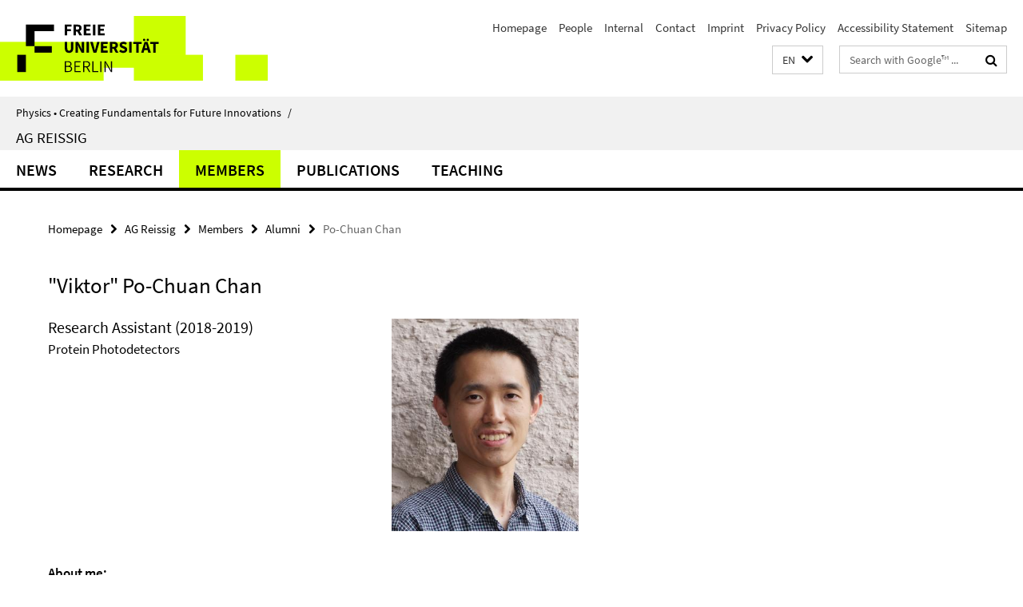

--- FILE ---
content_type: text/html; charset=utf-8
request_url: https://www.physik.fu-berlin.de/en/einrichtungen/ag/ag-reissig/index.html?comp=navbar&irq=1&pm=0
body_size: 707
content:
<!-- BEGIN Fragment default/26011920/navbar-wrapper/75944519/1761334257/?131704:1800 -->
<!-- BEGIN Fragment default/26011920/navbar/903e2082fda8329f3352be737ca176170eea9416/?124704:86400 -->
<nav class="main-nav-container no-print nocontent" style="display: none;"><div class="container main-nav-container-inner"><div class="main-nav-scroll-buttons" style="display:none"><div id="main-nav-btn-scroll-left" role="button"><div class="fa fa-angle-left"></div></div><div id="main-nav-btn-scroll-right" role="button"><div class="fa fa-angle-right"></div></div></div><div class="main-nav-toggle"><span class="main-nav-toggle-text">Menu</span><span class="main-nav-toggle-icon"><span class="line"></span><span class="line"></span><span class="line"></span></span></div><ul class="main-nav level-1" id="fub-main-nav"><li class="main-nav-item level-1" data-index="0" data-menu-item-path="/en/einrichtungen/ag/ag-reissig/news" data-menu-shortened="0" id="main-nav-item-news"><a class="main-nav-item-link level-1" href="/en/einrichtungen/ag/ag-reissig/news/index.html">News</a></li><li class="main-nav-item level-1" data-index="1" data-menu-item-path="/en/einrichtungen/ag/ag-reissig/Research" data-menu-shortened="0" id="main-nav-item-Research"><a class="main-nav-item-link level-1" href="/en/einrichtungen/ag/ag-reissig/Research/index.html">Research</a></li><li class="main-nav-item level-1" data-index="2" data-menu-item-path="/en/einrichtungen/ag/ag-reissig/members" data-menu-shortened="0" id="main-nav-item-members"><a class="main-nav-item-link level-1" href="/en/einrichtungen/ag/ag-reissig/members/index.html">Members</a></li><li class="main-nav-item level-1" data-index="3" data-menu-item-path="/en/einrichtungen/ag/ag-reissig/publications" data-menu-shortened="0" id="main-nav-item-publications"><a class="main-nav-item-link level-1" href="/en/einrichtungen/ag/ag-reissig/publications/index.html">Publications</a></li><li class="main-nav-item level-1" data-index="4" data-menu-item-path="/en/einrichtungen/ag/ag-reissig/teaching" data-menu-shortened="0" id="main-nav-item-teaching"><a class="main-nav-item-link level-1" href="/en/einrichtungen/ag/ag-reissig/teaching/index.html">Teaching</a></li></ul></div><div class="main-nav-flyout-global"><div class="container"></div><button id="main-nav-btn-flyout-close" type="button"><div id="main-nav-btn-flyout-close-container"><i class="fa fa-angle-up"></i></div></button></div></nav><script type="text/javascript">$(document).ready(function () { Luise.Navigation.init(); });</script><!-- END Fragment default/26011920/navbar/903e2082fda8329f3352be737ca176170eea9416/?124704:86400 -->
<!-- END Fragment default/26011920/navbar-wrapper/75944519/1761334257/?131704:1800 -->
